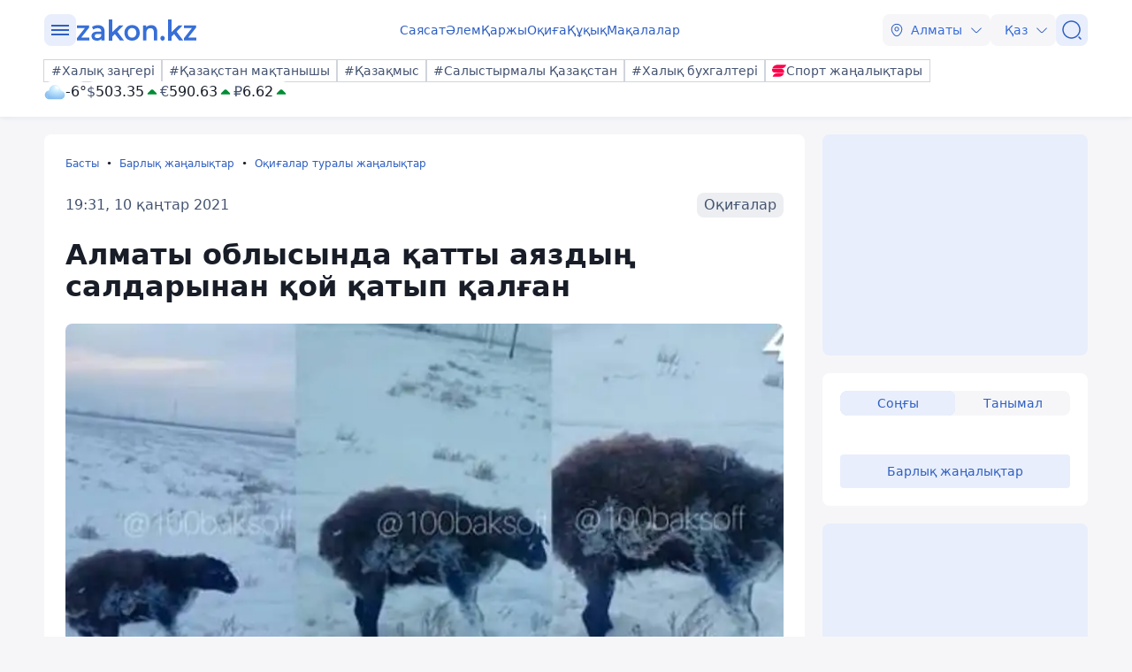

--- FILE ---
content_type: text/css
request_url: https://kaz.zakon.kz/css/fancybox/fancybox.min.css?v=ESwou1iZ-VCN1BNYR6-atnuJ1QwhE17dNJLZXCN7uHQ
body_size: 4989
content:
:root{--f-spinner-width:36px;--f-spinner-height:36px;--f-spinner-color-1:rgba(0,0,0,.1);--f-spinner-color-2:rgba(17,24,28,.8);--f-spinner-stroke:2.75}.f-spinner{margin:auto;padding:0;width:var(--f-spinner-width);height:var(--f-spinner-height)}.f-spinner svg{width:100%;height:100%;vertical-align:top;animation:f-spinner-rotate 2s linear infinite}.f-spinner svg *{stroke-width:var(--f-spinner-stroke);fill:none}.f-spinner svg *:first-child{stroke:var(--f-spinner-color-1)}.f-spinner svg *:last-child{stroke:var(--f-spinner-color-2);animation:f-spinner-dash 2s ease-in-out infinite}@keyframes f-spinner-rotate{100%{transform:rotate(360deg)}}@keyframes f-spinner-dash{0%{stroke-dasharray:1,150;stroke-dashoffset:0}50%{stroke-dasharray:90,150;stroke-dashoffset:-35}100%{stroke-dasharray:90,150;stroke-dashoffset:-124}}.f-throwOutUp{animation:var(--f-throw-out-duration,.175s) ease-out both f-throwOutUp}.f-throwOutDown{animation:var(--f-throw-out-duration,.175s) ease-out both f-throwOutDown}@keyframes f-throwOutUp{to{transform:translate3d(0,calc(var(--f-throw-out-distance,150px)*-1),0);opacity:0}}@keyframes f-throwOutDown{to{transform:translate3d(0,var(--f-throw-out-distance,150px),0);opacity:0}}.f-zoomInUp{animation:var(--f-transition-duration,.2s) ease .1s both f-zoomInUp}.f-zoomOutDown{animation:var(--f-transition-duration,.2s) ease both f-zoomOutDown}@keyframes f-zoomInUp{from{transform:scale(.975) translate3d(0,16px,0);opacity:0}to{transform:scale(1) translate3d(0,0,0);opacity:1}}@keyframes f-zoomOutDown{to{transform:scale(.975) translate3d(0,16px,0);opacity:0}}.f-fadeIn{animation:var(--f-transition-duration,.2s) var(--f-transition-easing,ease) var(--f-transition-delay,0s) both f-fadeIn;z-index:2}.f-fadeOut{animation:var(--f-transition-duration,.2s) var(--f-transition-easing,ease) var(--f-transition-delay,0s) both f-fadeOut;z-index:1}@keyframes f-fadeIn{0%{opacity:0}100%{opacity:1}}@keyframes f-fadeOut{100%{opacity:0}}.f-fadeFastIn{animation:var(--f-transition-duration,.2s) ease-out both f-fadeFastIn;z-index:2}.f-fadeFastOut{animation:var(--f-transition-duration,.1s) ease-out both f-fadeFastOut;z-index:2}@keyframes f-fadeFastIn{0%{opacity:.75}100%{opacity:1}}@keyframes f-fadeFastOut{100%{opacity:0}}.f-fadeSlowIn{animation:var(--f-transition-duration,.5s) ease both f-fadeSlowIn;z-index:2}.f-fadeSlowOut{animation:var(--f-transition-duration,.5s) ease both f-fadeSlowOut;z-index:1}@keyframes f-fadeSlowIn{0%{opacity:0}100%{opacity:1}}@keyframes f-fadeSlowOut{100%{opacity:0}}.f-crossfadeIn{animation:var(--f-transition-duration,.2s) ease-out both f-crossfadeIn;z-index:2}.f-crossfadeOut{animation:calc(var(--f-transition-duration,.2s)*.5) linear .1s both f-crossfadeOut;z-index:1}@keyframes f-crossfadeIn{0%{opacity:0}100%{opacity:1}}@keyframes f-crossfadeOut{100%{opacity:0}}.f-slideIn.from-next{animation:var(--f-transition-duration,.85s) cubic-bezier(.16,1,.3,1) f-slideInNext}.f-slideIn.from-prev{animation:var(--f-transition-duration,.85s) cubic-bezier(.16,1,.3,1) f-slideInPrev}.f-slideOut.to-next{animation:var(--f-transition-duration,.85s) cubic-bezier(.16,1,.3,1) f-slideOutNext}.f-slideOut.to-prev{animation:var(--f-transition-duration,.85s) cubic-bezier(.16,1,.3,1) f-slideOutPrev}@keyframes f-slideInPrev{0%{transform:translateX(100%)}100%{transform:translate3d(0,0,0)}}@keyframes f-slideInNext{0%{transform:translateX(-100%)}100%{transform:translate3d(0,0,0)}}@keyframes f-slideOutNext{100%{transform:translateX(-100%)}}@keyframes f-slideOutPrev{100%{transform:translateX(100%)}}.f-classicIn.from-next{animation:var(--f-transition-duration,.85s) cubic-bezier(.16,1,.3,1) f-classicInNext;z-index:2}.f-classicIn.from-prev{animation:var(--f-transition-duration,.85s) cubic-bezier(.16,1,.3,1) f-classicInPrev;z-index:2}.f-classicOut.to-next{animation:var(--f-transition-duration,.85s) cubic-bezier(.16,1,.3,1) f-classicOutNext;z-index:1}.f-classicOut.to-prev{animation:var(--f-transition-duration,.85s) cubic-bezier(.16,1,.3,1) f-classicOutPrev;z-index:1}@keyframes f-classicInNext{0%{transform:translateX(-75px);opacity:0}100%{transform:translate3d(0,0,0);opacity:1}}@keyframes f-classicInPrev{0%{transform:translateX(75px);opacity:0}100%{transform:translate3d(0,0,0);opacity:1}}@keyframes f-classicOutNext{100%{transform:translateX(-75px);opacity:0}}@keyframes f-classicOutPrev{100%{transform:translateX(75px);opacity:0}}:root{--f-button-width:40px;--f-button-height:40px;--f-button-border:0;--f-button-border-radius:0;--f-button-color:#374151;--f-button-bg:#f8f8f8;--f-button-hover-bg:#e0e0e0;--f-button-active-bg:#d0d0d0;--f-button-shadow:none;--f-button-transition:all .15s ease;--f-button-transform:none;--f-button-svg-width:20px;--f-button-svg-height:20px;--f-button-svg-stroke-width:1.5;--f-button-svg-fill:none;--f-button-svg-filter:none;--f-button-svg-disabled-opacity:.65}.f-button{display:flex;justify-content:center;align-items:center;box-sizing:content-box;position:relative;margin:0;padding:0;width:var(--f-button-width);height:var(--f-button-height);border:var(--f-button-border);border-radius:var(--f-button-border-radius);color:var(--f-button-color);background:var(--f-button-bg);box-shadow:var(--f-button-shadow);pointer-events:all;cursor:pointer;transition:var(--f-button-transition)}@media(hover:hover){.f-button:hover:not([disabled]){color:var(--f-button-hover-color);background-color:var(--f-button-hover-bg)}}.f-button:active:not([disabled]){background-color:var(--f-button-active-bg)}.f-button:focus:not(:focus-visible){outline:none}.f-button:focus-visible{outline:none;box-shadow:inset 0 0 0 var(--f-button-outline,2px) var(--f-button-outline-color,var(--f-button-color))}.f-button svg{width:var(--f-button-svg-width);height:var(--f-button-svg-height);fill:var(--f-button-svg-fill);stroke:currentColor;stroke-width:var(--f-button-svg-stroke-width);stroke-linecap:round;stroke-linejoin:round;transition:opacity .15s ease;transform:var(--f-button-transform);filter:var(--f-button-svg-filter);pointer-events:none}.f-button[disabled]{cursor:default}.f-button[disabled] svg{opacity:var(--f-button-svg-disabled-opacity)}.f-carousel__nav .f-button.is-prev,.f-carousel__nav .f-button.is-next,.fancybox__nav .f-button.is-prev,.fancybox__nav .f-button.is-next{position:absolute;z-index:1}.is-horizontal .f-carousel__nav .f-button.is-prev,.is-horizontal .f-carousel__nav .f-button.is-next,.is-horizontal .fancybox__nav .f-button.is-prev,.is-horizontal .fancybox__nav .f-button.is-next{top:50%;transform:translateY(-50%)}.is-horizontal .f-carousel__nav .f-button.is-prev,.is-horizontal .fancybox__nav .f-button.is-prev{left:var(--f-button-prev-pos)}.is-horizontal .f-carousel__nav .f-button.is-next,.is-horizontal .fancybox__nav .f-button.is-next{right:var(--f-button-next-pos)}.is-horizontal.is-rtl .f-carousel__nav .f-button.is-prev,.is-horizontal.is-rtl .fancybox__nav .f-button.is-prev{left:auto;right:var(--f-button-next-pos)}.is-horizontal.is-rtl .f-carousel__nav .f-button.is-next,.is-horizontal.is-rtl .fancybox__nav .f-button.is-next{right:auto;left:var(--f-button-prev-pos)}.is-vertical .f-carousel__nav .f-button.is-prev,.is-vertical .f-carousel__nav .f-button.is-next,.is-vertical .fancybox__nav .f-button.is-prev,.is-vertical .fancybox__nav .f-button.is-next{top:auto;left:50%;transform:translateX(-50%)}.is-vertical .f-carousel__nav .f-button.is-prev,.is-vertical .fancybox__nav .f-button.is-prev{top:var(--f-button-next-pos)}.is-vertical .f-carousel__nav .f-button.is-next,.is-vertical .fancybox__nav .f-button.is-next{bottom:var(--f-button-next-pos)}.is-vertical .f-carousel__nav .f-button.is-prev svg,.is-vertical .f-carousel__nav .f-button.is-next svg,.is-vertical .fancybox__nav .f-button.is-prev svg,.is-vertical .fancybox__nav .f-button.is-next svg{transform:rotate(90deg)}.f-carousel__nav .f-button:disabled,.fancybox__nav .f-button:disabled{pointer-events:none}html.with-fancybox{width:auto;overflow:visible;scroll-behavior:auto}html.with-fancybox body{touch-action:none}html.with-fancybox body.hide-scrollbar{width:auto;margin-right:calc(var(--fancybox-body-margin,0px) + var(--fancybox-scrollbar-compensate,0px));overflow:hidden !important;overscroll-behavior-y:none}.fancybox__container{--fancybox-color:#dbdbdb;--fancybox-hover-color:#fff;--fancybox-bg:rgba(24,24,27,.98);--fancybox-slide-gap:10px;--f-spinner-width:50px;--f-spinner-height:50px;--f-spinner-color-1:rgba(255,255,255,.1);--f-spinner-color-2:#bbb;--f-spinner-stroke:3.65;position:fixed;top:0;left:0;bottom:0;right:0;direction:ltr;display:flex;flex-direction:column;box-sizing:border-box;margin:0;padding:0;color:#f8f8f8;-webkit-tap-highlight-color:rgba(0,0,0,0);overflow:visible;z-index:var(--fancybox-zIndex,1050);outline:none;transform-origin:top left;-webkit-text-size-adjust:100%;-moz-text-size-adjust:none;-ms-text-size-adjust:100%;text-size-adjust:100%;overscroll-behavior-y:contain}.fancybox__container *,.fancybox__container *::before,.fancybox__container *::after{box-sizing:inherit}.fancybox__container::backdrop{background-color:rgba(0,0,0,0)}.fancybox__backdrop{position:fixed;top:0;left:0;bottom:0;right:0;z-index:-1;background:var(--fancybox-bg);opacity:var(--fancybox-opacity,1);will-change:opacity}.fancybox__carousel{position:relative;box-sizing:border-box;flex:1;min-height:0;z-index:10;overflow-y:visible;overflow-x:clip}.fancybox__viewport{width:100%;height:100%}.fancybox__viewport.is-draggable{cursor:move;cursor:grab}.fancybox__viewport.is-dragging{cursor:move;cursor:grabbing}.fancybox__track{display:flex;margin:0 auto;height:100%}.fancybox__slide{flex:0 0 auto;position:relative;display:flex;flex-direction:column;align-items:center;width:100%;height:100%;margin:0 var(--fancybox-slide-gap) 0 0;padding:4px;overflow:auto;overscroll-behavior:contain;transform:translate3d(0,0,0);backface-visibility:hidden}.fancybox__container:not(.is-compact) .fancybox__slide.has-close-btn{padding-top:40px}.fancybox__slide.has-iframe,.fancybox__slide.has-video,.fancybox__slide.has-html5video{overflow:hidden}.fancybox__slide.has-image{overflow:hidden}.fancybox__slide.has-image.is-animating,.fancybox__slide.has-image.is-selected{overflow:visible}.fancybox__slide::before,.fancybox__slide::after{content:"";flex:0 0 0;margin:auto}.fancybox__backdrop:empty,.fancybox__viewport:empty,.fancybox__track:empty,.fancybox__slide:empty{display:block}.fancybox__content{align-self:center;display:flex;flex-direction:column;position:relative;margin:0;padding:2rem;max-width:100%;color:var(--fancybox-content-color,#374151);background:var(--fancybox-content-bg,#fff);cursor:default;border-radius:0;z-index:20}.is-loading .fancybox__content{opacity:0}.is-draggable .fancybox__content{cursor:move;cursor:grab}.can-zoom_in .fancybox__content{cursor:zoom-in}.can-zoom_out .fancybox__content{cursor:zoom-out}.is-dragging .fancybox__content{cursor:move;cursor:grabbing}.fancybox__content [data-selectable],.fancybox__content [contenteditable]{cursor:auto}.fancybox__slide.has-image>.fancybox__content{padding:0;background:rgba(0,0,0,0);min-height:1px;background-repeat:no-repeat;background-size:contain;background-position:center center;transition:none;transform:translate3d(0,0,0);backface-visibility:hidden}.fancybox__slide.has-image>.fancybox__content>picture>img{width:100%;height:auto;max-height:100%}.is-animating .fancybox__content,.is-dragging .fancybox__content{will-change:transform,width,height}.fancybox-image{margin:auto;display:block;width:100%;height:100%;min-height:0;object-fit:contain;user-select:none;filter:blur(0)}.fancybox__caption{align-self:center;max-width:100%;flex-shrink:0;margin:0;padding:14px 0 4px 0;overflow-wrap:anywhere;line-height:1.375;color:var(--fancybox-color,currentColor);opacity:var(--fancybox-opacity,1);cursor:auto;visibility:visible}.is-loading .fancybox__caption,.is-closing .fancybox__caption{opacity:0;visibility:hidden}.is-compact .fancybox__caption{padding-bottom:0}.f-button.is-close-btn{--f-button-svg-stroke-width:2;position:absolute;top:0;right:8px;z-index:40}.fancybox__content>.f-button.is-close-btn{--f-button-width:34px;--f-button-height:34px;--f-button-border-radius:4px;--f-button-color:var(--fancybox-color,#fff);--f-button-hover-color:var(--fancybox-color,#fff);--f-button-bg:transparent;--f-button-hover-bg:transparent;--f-button-active-bg:transparent;--f-button-svg-width:22px;--f-button-svg-height:22px;position:absolute;top:-38px;right:0;opacity:.75}.is-loading .fancybox__content>.f-button.is-close-btn{visibility:hidden}.is-zooming-out .fancybox__content>.f-button.is-close-btn{visibility:hidden}.fancybox__content>.f-button.is-close-btn:hover{opacity:1}.fancybox__footer{padding:0;margin:0;position:relative}.fancybox__footer .fancybox__caption{width:100%;padding:24px;opacity:var(--fancybox-opacity,1);transition:all .25s ease}.is-compact .fancybox__footer{position:absolute;bottom:0;left:0;right:0;z-index:20;background:rgba(24,24,27,.5)}.is-compact .fancybox__footer .fancybox__caption{padding:12px}.is-compact .fancybox__content>.f-button.is-close-btn{--f-button-border-radius:50%;--f-button-color:#fff;--f-button-hover-color:#fff;--f-button-outline-color:#000;--f-button-bg:rgba(0,0,0,.6);--f-button-active-bg:rgba(0,0,0,.6);--f-button-hover-bg:rgba(0,0,0,.6);--f-button-svg-width:18px;--f-button-svg-height:18px;--f-button-svg-filter:none;top:5px;right:5px}.fancybox__nav{--f-button-width:50px;--f-button-height:50px;--f-button-border:0;--f-button-border-radius:50%;--f-button-color:var(--fancybox-color);--f-button-hover-color:var(--fancybox-hover-color);--f-button-bg:transparent;--f-button-hover-bg:rgba(24,24,27,.3);--f-button-active-bg:rgba(24,24,27,.5);--f-button-shadow:none;--f-button-transition:all .15s ease;--f-button-transform:none;--f-button-svg-width:26px;--f-button-svg-height:26px;--f-button-svg-stroke-width:2.5;--f-button-svg-fill:none;--f-button-svg-filter:drop-shadow(1px 1px 1px rgba(24,24,27,.5));--f-button-svg-disabled-opacity:.65;--f-button-next-pos:1rem;--f-button-prev-pos:1rem;opacity:var(--fancybox-opacity,1)}.fancybox__nav .f-button:before{position:absolute;content:"";top:-30px;right:-20px;left:-20px;bottom:-30px;z-index:1}.is-idle .fancybox__nav{animation:.15s ease-out both f-fadeOut}.is-idle.is-compact .fancybox__footer{pointer-events:none;animation:.15s ease-out both f-fadeOut}.fancybox__slide>.f-spinner{position:absolute;top:50%;left:50%;margin:var(--f-spinner-top,calc(var(--f-spinner-width)*-.5)) 0 0 var(--f-spinner-left,calc(var(--f-spinner-height)*-.5));z-index:30;cursor:pointer}.fancybox-protected{position:absolute;top:0;left:0;right:0;bottom:0;z-index:40;user-select:none}.fancybox-ghost{position:absolute;top:0;left:0;width:100%;height:100%;min-height:0;object-fit:contain;z-index:40;user-select:none;pointer-events:none}.fancybox-focus-guard{outline:none;opacity:0;position:fixed;pointer-events:none}.fancybox__container:not([aria-hidden]){opacity:0}.fancybox__container.is-animated[aria-hidden=false]>*:not(.fancybox__backdrop,.fancybox__carousel),.fancybox__container.is-animated[aria-hidden=false] .fancybox__carousel>*:not(.fancybox__viewport),.fancybox__container.is-animated[aria-hidden=false] .fancybox__slide>*:not(.fancybox__content){animation:var(--f-interface-enter-duration,.25s) ease .1s backwards f-fadeIn}.fancybox__container.is-animated[aria-hidden=false] .fancybox__backdrop{animation:var(--f-backdrop-enter-duration,.35s) ease backwards f-fadeIn}.fancybox__container.is-animated[aria-hidden=true]>*:not(.fancybox__backdrop,.fancybox__carousel),.fancybox__container.is-animated[aria-hidden=true] .fancybox__carousel>*:not(.fancybox__viewport),.fancybox__container.is-animated[aria-hidden=true] .fancybox__slide>*:not(.fancybox__content){animation:var(--f-interface-exit-duration,.15s) ease forwards f-fadeOut}.fancybox__container.is-animated[aria-hidden=true] .fancybox__backdrop{animation:var(--f-backdrop-exit-duration,.35s) ease forwards f-fadeOut}.has-iframe .fancybox__content,.has-map .fancybox__content,.has-pdf .fancybox__content,.has-youtube .fancybox__content,.has-vimeo .fancybox__content,.has-html5video .fancybox__content{max-width:100%;flex-shrink:1;min-height:1px;overflow:visible}.has-iframe .fancybox__content,.has-map .fancybox__content,.has-pdf .fancybox__content{width:calc(100% - 120px);height:90%}.fancybox__container.is-compact .has-iframe .fancybox__content,.fancybox__container.is-compact .has-map .fancybox__content,.fancybox__container.is-compact .has-pdf .fancybox__content{width:100%;height:100%}.has-youtube .fancybox__content,.has-vimeo .fancybox__content,.has-html5video .fancybox__content{width:960px;height:540px;max-width:100%;max-height:100%}.has-map .fancybox__content,.has-pdf .fancybox__content,.has-youtube .fancybox__content,.has-vimeo .fancybox__content,.has-html5video .fancybox__content{padding:0;background:rgba(24,24,27,.9);color:#fff}.has-map .fancybox__content{background:#e5e3df}.fancybox__html5video,.fancybox__iframe{border:0;display:block;height:100%;width:100%;background:rgba(0,0,0,0)}.fancybox-placeholder{border:0 !important;clip:rect(1px,1px,1px,1px) !important;-webkit-clip-path:inset(50%) !important;clip-path:inset(50%) !important;height:1px !important;margin:-1px !important;overflow:hidden !important;padding:0 !important;position:absolute !important;width:1px !important;white-space:nowrap !important}.f-carousel__thumbs{--f-thumb-width:96px;--f-thumb-height:72px;--f-thumb-outline:0;--f-thumb-outline-color:#5eb0ef;--f-thumb-opacity:1;--f-thumb-hover-opacity:1;--f-thumb-selected-opacity:1;--f-thumb-border-radius:2px;--f-thumb-offset:0;--f-button-next-pos:0;--f-button-prev-pos:0}.f-carousel__thumbs.is-classic{--f-thumb-gap:8px;--f-thumb-opacity:.5;--f-thumb-hover-opacity:1;--f-thumb-selected-opacity:1}.f-carousel__thumbs.is-modern{--f-thumb-gap:4px;--f-thumb-extra-gap:16px;--f-thumb-clip-width:46px}.f-thumbs{position:relative;flex:0 0 auto;margin:0;overflow:hidden;-webkit-tap-highlight-color:rgba(0,0,0,0);user-select:none;perspective:1000px;transform:translateZ(0)}.f-thumbs .f-spinner{position:absolute;top:0;left:0;width:100%;height:100%;border-radius:2px;background-image:linear-gradient(#ebeff2,#e2e8f0);z-index:-1}.f-thumbs .f-spinner svg{display:none}.f-thumbs.is-vertical{height:100%}.f-thumbs__viewport{width:100%;height:auto;overflow:hidden;transform:translate3d(0,0,0)}.f-thumbs__track{display:flex}.f-thumbs__slide{position:relative;flex:0 0 auto;box-sizing:content-box;display:flex;align-items:center;justify-content:center;padding:0;margin:0;width:var(--f-thumb-width);height:var(--f-thumb-height);overflow:visible;cursor:pointer}.f-thumbs__slide.is-loading img{opacity:0}.is-classic .f-thumbs__viewport{height:100%}.is-modern .f-thumbs__track{width:max-content}.is-modern .f-thumbs__track::before{content:"";position:absolute;top:0;bottom:0;left:calc((var(--f-thumb-clip-width,0))*-.5);width:calc(var(--width,0)*1px + var(--f-thumb-clip-width,0));cursor:pointer}.is-modern .f-thumbs__slide{width:var(--f-thumb-clip-width);transform:translate3d(calc(var(--shift,0)*-1px),0,0);transition:none;pointer-events:none}.is-modern.is-resting .f-thumbs__slide{transition:transform .33s ease}.is-modern.is-resting .f-thumbs__slide__button{transition:clip-path .33s ease}.is-using-tab .is-modern .f-thumbs__slide:focus-within{filter:drop-shadow(-1px 0 0 var(--f-thumb-outline-color)) drop-shadow(2px 0 0 var(--f-thumb-outline-color)) drop-shadow(0 -1px 0 var(--f-thumb-outline-color)) drop-shadow(0 2px 0 var(--f-thumb-outline-color))}.f-thumbs__slide__button{appearance:none;width:var(--f-thumb-width);height:100%;margin:0 -100% 0 -100%;padding:0;border:0;position:relative;border-radius:var(--f-thumb-border-radius);overflow:hidden;background:rgba(0,0,0,0);outline:none;cursor:pointer;pointer-events:auto;touch-action:manipulation;opacity:var(--f-thumb-opacity);transition:opacity .2s ease}.f-thumbs__slide__button:hover{opacity:var(--f-thumb-hover-opacity)}.f-thumbs__slide__button:focus:not(:focus-visible){outline:none}.f-thumbs__slide__button:focus-visible{outline:none;opacity:var(--f-thumb-selected-opacity)}.is-modern .f-thumbs__slide__button{--clip-path:inset(0 calc(((var(--f-thumb-width,0) - var(--f-thumb-clip-width,0)))*(1 - var(--progress,0))*.5) round var(--f-thumb-border-radius,0));clip-path:var(--clip-path)}.is-classic .is-nav-selected .f-thumbs__slide__button{opacity:var(--f-thumb-selected-opacity)}.is-classic .is-nav-selected .f-thumbs__slide__button::after{content:"";position:absolute;top:0;left:0;right:0;height:auto;bottom:0;border:var(--f-thumb-outline,0) solid var(--f-thumb-outline-color,transparent);border-radius:var(--f-thumb-border-radius);animation:f-fadeIn .2s ease-out;z-index:10}.f-thumbs__slide__img{overflow:hidden;position:absolute;top:0;right:0;bottom:0;left:0;width:100%;height:100%;margin:0;padding:var(--f-thumb-offset);box-sizing:border-box;pointer-events:none;object-fit:cover;border-radius:var(--f-thumb-border-radius)}.f-thumbs.is-horizontal .f-thumbs__track{padding:8px 0 12px 0}.f-thumbs.is-horizontal .f-thumbs__slide{margin:0 var(--f-thumb-gap) 0 0}.f-thumbs.is-vertical .f-thumbs__track{flex-wrap:wrap;padding:0 8px}.f-thumbs.is-vertical .f-thumbs__slide{margin:0 0 var(--f-thumb-gap) 0}.fancybox__thumbs{--f-thumb-width:96px;--f-thumb-height:72px;--f-thumb-border-radius:2px;--f-thumb-outline:2px;--f-thumb-outline-color:#ededed;position:relative;opacity:var(--fancybox-opacity,1);transition:max-height .35s cubic-bezier(.23,1,.32,1)}.fancybox__thumbs.is-classic{--f-thumb-gap:8px;--f-thumb-opacity:.5;--f-thumb-hover-opacity:1}.fancybox__thumbs.is-classic .f-spinner{background-image:linear-gradient(rgba(255,255,255,.1),rgba(255,255,255,.05))}.fancybox__thumbs.is-modern{--f-thumb-gap:4px;--f-thumb-extra-gap:16px;--f-thumb-clip-width:46px;--f-thumb-opacity:1;--f-thumb-hover-opacity:1}.fancybox__thumbs.is-modern .f-spinner{background-image:linear-gradient(rgba(255,255,255,.1),rgba(255,255,255,.05))}.fancybox__thumbs.is-horizontal{padding:0 var(--f-thumb-gap)}.fancybox__thumbs.is-vertical{padding:var(--f-thumb-gap) 0}.is-compact .fancybox__thumbs{--f-thumb-width:64px;--f-thumb-clip-width:32px;--f-thumb-height:48px;--f-thumb-extra-gap:10px}.fancybox__thumbs.is-masked{max-height:0 !important}.is-closing .fancybox__thumbs{transition:none !important}.fancybox__toolbar{--f-progress-color:var(--fancybox-color,rgba(255,255,255,.94));--f-button-width:46px;--f-button-height:46px;--f-button-color:var(--fancybox-color);--f-button-hover-color:var(--fancybox-hover-color);--f-button-bg:rgba(24,24,27,.65);--f-button-hover-bg:rgba(70,70,73,.65);--f-button-active-bg:rgba(90,90,93,.65);--f-button-border-radius:0;--f-button-svg-width:24px;--f-button-svg-height:24px;--f-button-svg-stroke-width:1.5;--f-button-svg-filter:drop-shadow(1px 1px 1px rgba(24,24,27,.15));--f-button-svg-fill:none;--f-button-svg-disabled-opacity:.65;display:flex;flex-direction:row;justify-content:space-between;margin:0;padding:0;font-family:-apple-system,BlinkMacSystemFont,"Segoe UI Adjusted","Segoe UI","Liberation Sans",sans-serif;color:var(--fancybox-color,currentColor);opacity:var(--fancybox-opacity,1);text-shadow:var(--fancybox-toolbar-text-shadow,1px 1px 1px rgba(0,0,0,.5));pointer-events:none;z-index:20}.fancybox__toolbar :focus-visible{z-index:1}.fancybox__toolbar.is-absolute,.is-compact .fancybox__toolbar{position:absolute;top:0;left:0;right:0}.is-idle .fancybox__toolbar{pointer-events:none;animation:.15s ease-out both f-fadeOut}.fancybox__toolbar__column{display:flex;flex-direction:row;flex-wrap:wrap;align-content:flex-start}.fancybox__toolbar__column.is-left,.fancybox__toolbar__column.is-right{flex-grow:1;flex-basis:0}.fancybox__toolbar__column.is-right{display:flex;justify-content:flex-end;flex-wrap:nowrap}.fancybox__infobar{padding:0 5px;line-height:var(--f-button-height);text-align:center;font-size:17px;font-variant-numeric:tabular-nums;-webkit-font-smoothing:subpixel-antialiased;cursor:default;user-select:none}.fancybox__infobar span{padding:0 5px}.fancybox__infobar:not(:first-child):not(:last-child){background:var(--f-button-bg)}[data-fancybox-toggle-slideshow]{position:relative}[data-fancybox-toggle-slideshow] .f-progress{height:100%;opacity:.3}[data-fancybox-toggle-slideshow] svg g:first-child{display:flex}[data-fancybox-toggle-slideshow] svg g:last-child{display:none}.has-slideshow [data-fancybox-toggle-slideshow] svg g:first-child{display:none}.has-slideshow [data-fancybox-toggle-slideshow] svg g:last-child{display:flex}[data-fancybox-toggle-fullscreen] svg g:first-child{display:flex}[data-fancybox-toggle-fullscreen] svg g:last-child{display:none}:fullscreen [data-fancybox-toggle-fullscreen] svg g:first-child{display:none}:fullscreen [data-fancybox-toggle-fullscreen] svg g:last-child{display:flex}.f-progress{position:absolute;top:0;left:0;right:0;height:3px;transform:scaleX(0);transform-origin:0;transition-property:transform;transition-timing-function:linear;background:var(--f-progress-color,var(--f-carousel-theme-color,#0091ff));z-index:30;user-select:none;pointer-events:none}

--- FILE ---
content_type: image/svg+xml
request_url: https://kaz.zakon.kz/img/social/facebook.svg
body_size: 353
content:
<svg width="27" height="27" viewBox="0 0 27 27" fill="none" xmlns="http://www.w3.org/2000/svg">
<rect width="27" height="27" rx="5.70302" fill="#337FFF"/>
<path d="M16.8033 14.379L17.188 11.9347H14.8182V10.346C14.8182 9.67763 15.1491 9.02457 16.207 9.02457H17.2995V6.94315C16.6633 6.84169 16.0204 6.78681 15.376 6.77893C13.4256 6.77893 12.1523 7.9514 12.1523 10.071V11.9347H9.9903V14.379H12.1523V20.2909H14.8182V14.379H16.8033Z" fill="white"/>
</svg>
